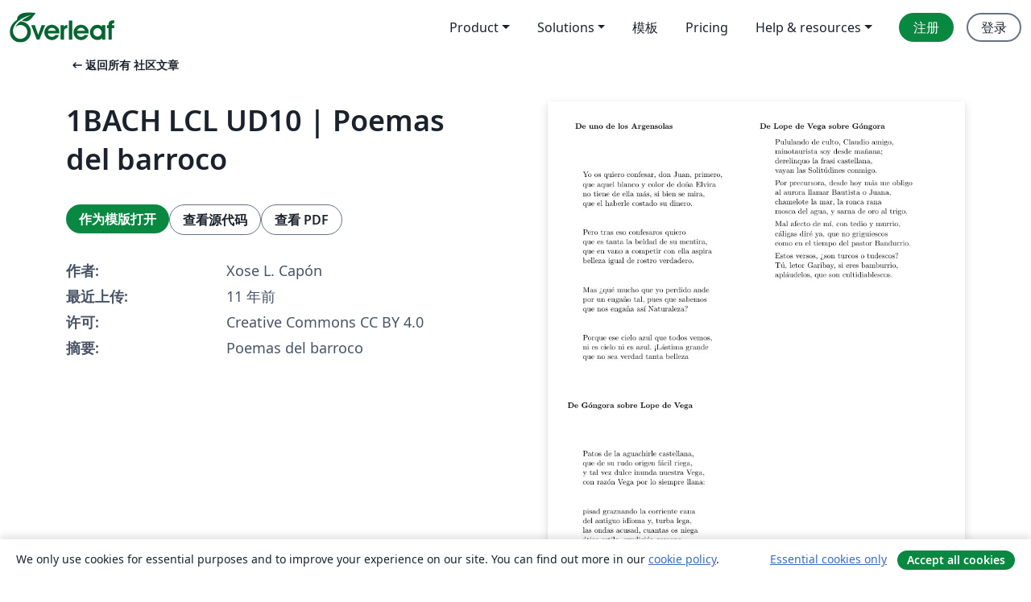

--- FILE ---
content_type: text/html; charset=utf-8
request_url: https://cn.overleaf.com/articles/1bach-lcl-ud10-poemas-del-barroco/sndzstbbfzsp
body_size: 12541
content:
<!DOCTYPE html><html lang="zh-CN"><head><title translate="no">1BACH LCL UD10 | Poemas del barroco - Overleaf, 在线LaTeX编辑器</title><meta name="twitter:title" content="1BACH LCL UD10 | Poemas del barroco"><meta name="og:title" content="1BACH LCL UD10 | Poemas del barroco"><meta name="description" content="Poemas del barroco"><meta itemprop="description" content="Poemas del barroco"><meta itemprop="image" content="https://writelatex.s3.amazonaws.com/published_ver/1615.jpeg?X-Amz-Expires=14400&amp;X-Amz-Date=20260119T085359Z&amp;X-Amz-Algorithm=AWS4-HMAC-SHA256&amp;X-Amz-Credential=AKIAWJBOALPNFPV7PVH5/20260119/us-east-1/s3/aws4_request&amp;X-Amz-SignedHeaders=host&amp;X-Amz-Signature=bf47fb3de1b760048ffd5908fb7d423a70730f4be467123e11de114240663c9c"><meta name="image" content="https://writelatex.s3.amazonaws.com/published_ver/1615.jpeg?X-Amz-Expires=14400&amp;X-Amz-Date=20260119T085359Z&amp;X-Amz-Algorithm=AWS4-HMAC-SHA256&amp;X-Amz-Credential=AKIAWJBOALPNFPV7PVH5/20260119/us-east-1/s3/aws4_request&amp;X-Amz-SignedHeaders=host&amp;X-Amz-Signature=bf47fb3de1b760048ffd5908fb7d423a70730f4be467123e11de114240663c9c"><meta itemprop="name" content="Overleaf, the Online LaTeX Editor"><meta name="twitter:card" content="summary"><meta name="twitter:site" content="@overleaf"><meta name="twitter:description" content="一个简洁的在线 LaTeX 编辑器。无需安装，实时共享，版本控制，数百免费模板……"><meta name="twitter:image" content="https://cdn.overleaf.com/img/ol-brand/overleaf_og_logo.png"><meta property="fb:app_id" content="400474170024644"><meta property="og:description" content="一个简洁的在线 LaTeX 编辑器。无需安装，实时共享，版本控制，数百免费模板……"><meta property="og:image" content="https://cdn.overleaf.com/img/ol-brand/overleaf_og_logo.png"><meta property="og:type" content="website"><meta name="viewport" content="width=device-width, initial-scale=1.0, user-scalable=yes"><link rel="icon" sizes="32x32" href="https://cdn.overleaf.com/favicon-32x32.png"><link rel="icon" sizes="16x16" href="https://cdn.overleaf.com/favicon-16x16.png"><link rel="icon" href="https://cdn.overleaf.com/favicon.svg" type="image/svg+xml"><link rel="apple-touch-icon" href="https://cdn.overleaf.com/apple-touch-icon.png"><link rel="mask-icon" href="https://cdn.overleaf.com/mask-favicon.svg" color="#046530"><link rel="canonical" href="https://cn.overleaf.com/articles/1bach-lcl-ud10-poemas-del-barroco/sndzstbbfzsp"><link rel="manifest" href="https://cdn.overleaf.com/web.sitemanifest"><link rel="stylesheet" href="https://cdn.overleaf.com/stylesheets/main-style-80db667a2a67d939d81d.css" id="main-stylesheet"><link rel="alternate" href="https://www.overleaf.com/articles/1bach-lcl-ud10-poemas-del-barroco/sndzstbbfzsp" hreflang="en"><link rel="alternate" href="https://cs.overleaf.com/articles/1bach-lcl-ud10-poemas-del-barroco/sndzstbbfzsp" hreflang="cs"><link rel="alternate" href="https://es.overleaf.com/articles/1bach-lcl-ud10-poemas-del-barroco/sndzstbbfzsp" hreflang="es"><link rel="alternate" href="https://pt.overleaf.com/articles/1bach-lcl-ud10-poemas-del-barroco/sndzstbbfzsp" hreflang="pt"><link rel="alternate" href="https://fr.overleaf.com/articles/1bach-lcl-ud10-poemas-del-barroco/sndzstbbfzsp" hreflang="fr"><link rel="alternate" href="https://de.overleaf.com/articles/1bach-lcl-ud10-poemas-del-barroco/sndzstbbfzsp" hreflang="de"><link rel="alternate" href="https://sv.overleaf.com/articles/1bach-lcl-ud10-poemas-del-barroco/sndzstbbfzsp" hreflang="sv"><link rel="alternate" href="https://tr.overleaf.com/articles/1bach-lcl-ud10-poemas-del-barroco/sndzstbbfzsp" hreflang="tr"><link rel="alternate" href="https://it.overleaf.com/articles/1bach-lcl-ud10-poemas-del-barroco/sndzstbbfzsp" hreflang="it"><link rel="alternate" href="https://cn.overleaf.com/articles/1bach-lcl-ud10-poemas-del-barroco/sndzstbbfzsp" hreflang="zh-CN"><link rel="alternate" href="https://no.overleaf.com/articles/1bach-lcl-ud10-poemas-del-barroco/sndzstbbfzsp" hreflang="no"><link rel="alternate" href="https://ru.overleaf.com/articles/1bach-lcl-ud10-poemas-del-barroco/sndzstbbfzsp" hreflang="ru"><link rel="alternate" href="https://da.overleaf.com/articles/1bach-lcl-ud10-poemas-del-barroco/sndzstbbfzsp" hreflang="da"><link rel="alternate" href="https://ko.overleaf.com/articles/1bach-lcl-ud10-poemas-del-barroco/sndzstbbfzsp" hreflang="ko"><link rel="alternate" href="https://ja.overleaf.com/articles/1bach-lcl-ud10-poemas-del-barroco/sndzstbbfzsp" hreflang="ja"><link rel="preload" href="https://cdn.overleaf.com/js/zh-CN-json-552dedb0c05650af9769.js" as="script" nonce="X4oqTGDQomzF5/d27gX1gg=="><script type="text/javascript" nonce="X4oqTGDQomzF5/d27gX1gg==" id="ga-loader" data-ga-token="UA-112092690-1" data-ga-token-v4="G-RV4YBCCCWJ" data-cookie-domain=".overleaf.com" data-session-analytics-id="daa0bc43-2d41-45b5-b819-21367388f8da">var gaSettings = document.querySelector('#ga-loader').dataset;
var gaid = gaSettings.gaTokenV4;
var gaToken = gaSettings.gaToken;
var cookieDomain = gaSettings.cookieDomain;
var sessionAnalyticsId = gaSettings.sessionAnalyticsId;
if(gaid) {
    var additionalGaConfig = sessionAnalyticsId ? { 'user_id': sessionAnalyticsId } : {};
    window.dataLayer = window.dataLayer || [];
    function gtag(){
        dataLayer.push(arguments);
    }
    gtag('js', new Date());
    gtag('config', gaid, { 'anonymize_ip': true, ...additionalGaConfig });
}
if (gaToken) {
    window.ga = window.ga || function () {
        (window.ga.q = window.ga.q || []).push(arguments);
    }, window.ga.l = 1 * new Date();
}
var loadGA = window.olLoadGA = function() {
    if (gaid) {
        var s = document.createElement('script');
        s.setAttribute('async', 'async');
        s.setAttribute('src', 'https://www.googletagmanager.com/gtag/js?id=' + gaid);
        document.querySelector('head').append(s);
    } 
    if (gaToken) {
        (function(i,s,o,g,r,a,m){i['GoogleAnalyticsObject']=r;i[r]=i[r]||function(){
        (i[r].q=i[r].q||[]).push(arguments)},i[r].l=1*new Date();a=s.createElement(o),
        m=s.getElementsByTagName(o)[0];a.async=1;a.src=g;m.parentNode.insertBefore(a,m)
        })(window,document,'script','//www.google-analytics.com/analytics.js','ga');
        ga('create', gaToken, cookieDomain.replace(/^\./, ""));
        ga('set', 'anonymizeIp', true);
        if (sessionAnalyticsId) {
            ga('set', 'userId', sessionAnalyticsId);
        }
        ga('send', 'pageview');
    }
};
// Check if consent given (features/cookie-banner)
var oaCookie = document.cookie.split('; ').find(function(cookie) {
    return cookie.startsWith('oa=');
});
if(oaCookie) {
    var oaCookieValue = oaCookie.split('=')[1];
    if(oaCookieValue === '1') {
        loadGA();
    }
}
</script><meta name="ol-csrfToken" content="zzBN3N6i-VaVgNr5Uapq6Nq8jdALSSjM4GU0"><meta name="ol-baseAssetPath" content="https://cdn.overleaf.com/"><meta name="ol-mathJaxPath" content="/js/libs/mathjax-3.2.2/es5/tex-svg-full.js"><meta name="ol-dictionariesRoot" content="/js/dictionaries/0.0.3/"><meta name="ol-usersEmail" content=""><meta name="ol-ab" data-type="json" content="{}"><meta name="ol-user_id"><meta name="ol-i18n" data-type="json" content="{&quot;currentLangCode&quot;:&quot;zh-CN&quot;}"><meta name="ol-ExposedSettings" data-type="json" content="{&quot;isOverleaf&quot;:true,&quot;appName&quot;:&quot;Overleaf&quot;,&quot;adminEmail&quot;:&quot;support@overleaf.com&quot;,&quot;dropboxAppName&quot;:&quot;Overleaf&quot;,&quot;ieeeBrandId&quot;:15,&quot;hasAffiliationsFeature&quot;:true,&quot;hasSamlFeature&quot;:true,&quot;samlInitPath&quot;:&quot;/saml/ukamf/init&quot;,&quot;hasLinkUrlFeature&quot;:true,&quot;hasLinkedProjectFileFeature&quot;:true,&quot;hasLinkedProjectOutputFileFeature&quot;:true,&quot;siteUrl&quot;:&quot;https://www.overleaf.com&quot;,&quot;emailConfirmationDisabled&quot;:false,&quot;maxEntitiesPerProject&quot;:2000,&quot;maxUploadSize&quot;:52428800,&quot;projectUploadTimeout&quot;:120000,&quot;recaptchaSiteKey&quot;:&quot;6LebiTwUAAAAAMuPyjA4pDA4jxPxPe2K9_ndL74Q&quot;,&quot;recaptchaDisabled&quot;:{&quot;invite&quot;:true,&quot;login&quot;:false,&quot;passwordReset&quot;:false,&quot;register&quot;:false,&quot;addEmail&quot;:false},&quot;textExtensions&quot;:[&quot;tex&quot;,&quot;latex&quot;,&quot;sty&quot;,&quot;cls&quot;,&quot;bst&quot;,&quot;bib&quot;,&quot;bibtex&quot;,&quot;txt&quot;,&quot;tikz&quot;,&quot;mtx&quot;,&quot;rtex&quot;,&quot;md&quot;,&quot;asy&quot;,&quot;lbx&quot;,&quot;bbx&quot;,&quot;cbx&quot;,&quot;m&quot;,&quot;lco&quot;,&quot;dtx&quot;,&quot;ins&quot;,&quot;ist&quot;,&quot;def&quot;,&quot;clo&quot;,&quot;ldf&quot;,&quot;rmd&quot;,&quot;lua&quot;,&quot;gv&quot;,&quot;mf&quot;,&quot;yml&quot;,&quot;yaml&quot;,&quot;lhs&quot;,&quot;mk&quot;,&quot;xmpdata&quot;,&quot;cfg&quot;,&quot;rnw&quot;,&quot;ltx&quot;,&quot;inc&quot;],&quot;editableFilenames&quot;:[&quot;latexmkrc&quot;,&quot;.latexmkrc&quot;,&quot;makefile&quot;,&quot;gnumakefile&quot;],&quot;validRootDocExtensions&quot;:[&quot;tex&quot;,&quot;Rtex&quot;,&quot;ltx&quot;,&quot;Rnw&quot;],&quot;fileIgnorePattern&quot;:&quot;**/{{__MACOSX,.git,.texpadtmp,.R}{,/**},.!(latexmkrc),*.{dvi,aux,log,toc,out,pdfsync,synctex,synctex(busy),fdb_latexmk,fls,nlo,ind,glo,gls,glg,bbl,blg,doc,docx,gz,swp}}&quot;,&quot;sentryAllowedOriginRegex&quot;:&quot;^(https://[a-z]+\\\\.overleaf.com|https://cdn.overleaf.com|https://compiles.overleafusercontent.com)/&quot;,&quot;sentryDsn&quot;:&quot;https://4f0989f11cb54142a5c3d98b421b930a@app.getsentry.com/34706&quot;,&quot;sentryEnvironment&quot;:&quot;production&quot;,&quot;sentryRelease&quot;:&quot;d84f01daa92f1b95e161a297afdf000c4db25a75&quot;,&quot;hotjarId&quot;:&quot;5148484&quot;,&quot;hotjarVersion&quot;:&quot;6&quot;,&quot;enableSubscriptions&quot;:true,&quot;gaToken&quot;:&quot;UA-112092690-1&quot;,&quot;gaTokenV4&quot;:&quot;G-RV4YBCCCWJ&quot;,&quot;propensityId&quot;:&quot;propensity-001384&quot;,&quot;cookieDomain&quot;:&quot;.overleaf.com&quot;,&quot;templateLinks&quot;:[{&quot;name&quot;:&quot;Journal articles&quot;,&quot;url&quot;:&quot;/gallery/tagged/academic-journal&quot;,&quot;trackingKey&quot;:&quot;academic-journal&quot;},{&quot;name&quot;:&quot;Books&quot;,&quot;url&quot;:&quot;/gallery/tagged/book&quot;,&quot;trackingKey&quot;:&quot;book&quot;},{&quot;name&quot;:&quot;Formal letters&quot;,&quot;url&quot;:&quot;/gallery/tagged/formal-letter&quot;,&quot;trackingKey&quot;:&quot;formal-letter&quot;},{&quot;name&quot;:&quot;Assignments&quot;,&quot;url&quot;:&quot;/gallery/tagged/homework&quot;,&quot;trackingKey&quot;:&quot;homework-assignment&quot;},{&quot;name&quot;:&quot;Posters&quot;,&quot;url&quot;:&quot;/gallery/tagged/poster&quot;,&quot;trackingKey&quot;:&quot;poster&quot;},{&quot;name&quot;:&quot;Presentations&quot;,&quot;url&quot;:&quot;/gallery/tagged/presentation&quot;,&quot;trackingKey&quot;:&quot;presentation&quot;},{&quot;name&quot;:&quot;Reports&quot;,&quot;url&quot;:&quot;/gallery/tagged/report&quot;,&quot;trackingKey&quot;:&quot;lab-report&quot;},{&quot;name&quot;:&quot;CVs and résumés&quot;,&quot;url&quot;:&quot;/gallery/tagged/cv&quot;,&quot;trackingKey&quot;:&quot;cv&quot;},{&quot;name&quot;:&quot;Theses&quot;,&quot;url&quot;:&quot;/gallery/tagged/thesis&quot;,&quot;trackingKey&quot;:&quot;thesis&quot;},{&quot;name&quot;:&quot;view_all&quot;,&quot;url&quot;:&quot;/latex/templates&quot;,&quot;trackingKey&quot;:&quot;view-all&quot;}],&quot;labsEnabled&quot;:true,&quot;wikiEnabled&quot;:true,&quot;templatesEnabled&quot;:true,&quot;cioWriteKey&quot;:&quot;2530db5896ec00db632a&quot;,&quot;cioSiteId&quot;:&quot;6420c27bb72163938e7d&quot;,&quot;linkedInInsightsPartnerId&quot;:&quot;7472905&quot;}"><meta name="ol-splitTestVariants" data-type="json" content="{&quot;hotjar-marketing&quot;:&quot;default&quot;}"><meta name="ol-splitTestInfo" data-type="json" content="{&quot;hotjar-marketing&quot;:{&quot;phase&quot;:&quot;release&quot;,&quot;badgeInfo&quot;:{&quot;tooltipText&quot;:&quot;&quot;,&quot;url&quot;:&quot;&quot;}}}"><meta name="ol-algolia" data-type="json" content="{&quot;appId&quot;:&quot;SK53GL4JLY&quot;,&quot;apiKey&quot;:&quot;9ac63d917afab223adbd2cd09ad0eb17&quot;,&quot;indexes&quot;:{&quot;wiki&quot;:&quot;learn-wiki&quot;,&quot;gallery&quot;:&quot;gallery-production&quot;}}"><meta name="ol-isManagedAccount" data-type="boolean"><meta name="ol-shouldLoadHotjar" data-type="boolean"></head><body class="website-redesign" data-theme="default"><a class="skip-to-content" href="#main-content">跳到内容</a><nav class="navbar navbar-default navbar-main navbar-expand-lg website-redesign-navbar" aria-label="Primary"><div class="container-fluid navbar-container"><div class="navbar-header"><a class="navbar-brand" href="/" aria-label="Overleaf"><div class="navbar-logo"></div></a></div><button class="navbar-toggler collapsed" id="navbar-toggle-btn" type="button" data-bs-toggle="collapse" data-bs-target="#navbar-main-collapse" aria-controls="navbar-main-collapse" aria-expanded="false" aria-label="Toggle 导航"><span class="material-symbols" aria-hidden="true" translate="no">menu</span></button><div class="navbar-collapse collapse" id="navbar-main-collapse"><ul class="nav navbar-nav navbar-right ms-auto" role="menubar"><!-- loop over header_extras--><li class="dropdown subdued" role="none"><button class="dropdown-toggle" aria-haspopup="true" aria-expanded="false" data-bs-toggle="dropdown" role="menuitem" event-tracking="menu-expand" event-tracking-mb="true" event-tracking-trigger="click" event-segmentation="{&quot;item&quot;:&quot;product&quot;,&quot;location&quot;:&quot;top-menu&quot;}">Product</button><ul class="dropdown-menu dropdown-menu-end" role="menu"><li role="none"><a class="dropdown-item" role="menuitem" href="/about/features-overview" event-tracking="menu-click" event-tracking-mb="true" event-tracking-trigger="click" event-segmentation='{"item":"premium-features","location":"top-menu"}'>功能</a></li><li role="none"><a class="dropdown-item" role="menuitem" href="/about/ai-features" event-tracking="menu-click" event-tracking-mb="true" event-tracking-trigger="click" event-segmentation='{"item":"ai-features","location":"top-menu"}'>AI</a></li></ul></li><li class="dropdown subdued" role="none"><button class="dropdown-toggle" aria-haspopup="true" aria-expanded="false" data-bs-toggle="dropdown" role="menuitem" event-tracking="menu-expand" event-tracking-mb="true" event-tracking-trigger="click" event-segmentation="{&quot;item&quot;:&quot;solutions&quot;,&quot;location&quot;:&quot;top-menu&quot;}">Solutions</button><ul class="dropdown-menu dropdown-menu-end" role="menu"><li role="none"><a class="dropdown-item" role="menuitem" href="/for/enterprises" event-tracking="menu-click" event-tracking-mb="true" event-tracking-trigger="click" event-segmentation='{"item":"enterprises","location":"top-menu"}'>商业用途</a></li><li role="none"><a class="dropdown-item" role="menuitem" href="/for/universities" event-tracking="menu-click" event-tracking-mb="true" event-tracking-trigger="click" event-segmentation='{"item":"universities","location":"top-menu"}'>为大学提供</a></li><li role="none"><a class="dropdown-item" role="menuitem" href="/for/government" event-tracking="menu-click" event-tracking-mb="true" event-tracking-trigger="click" event-segmentation='{"item":"government","location":"top-menu"}'>为政府提供</a></li><li role="none"><a class="dropdown-item" role="menuitem" href="/for/publishers" event-tracking="menu-click" event-tracking-mb="true" event-tracking-trigger="click" event-segmentation='{"item":"publishers","location":"top-menu"}'>为出版社提供</a></li><li role="none"><a class="dropdown-item" role="menuitem" href="/about/customer-stories" event-tracking="menu-click" event-tracking-mb="true" event-tracking-trigger="click" event-segmentation='{"item":"customer-stories","location":"top-menu"}'>Customer stories</a></li></ul></li><li class="subdued" role="none"><a class="nav-link subdued" role="menuitem" href="/latex/templates" event-tracking="menu-click" event-tracking-mb="true" event-tracking-trigger="click" event-segmentation='{"item":"templates","location":"top-menu"}'>模板</a></li><li class="subdued" role="none"><a class="nav-link subdued" role="menuitem" href="/user/subscription/plans" event-tracking="menu-click" event-tracking-mb="true" event-tracking-trigger="click" event-segmentation='{"item":"pricing","location":"top-menu"}'>Pricing</a></li><li class="dropdown subdued nav-item-help" role="none"><button class="dropdown-toggle" aria-haspopup="true" aria-expanded="false" data-bs-toggle="dropdown" role="menuitem" event-tracking="menu-expand" event-tracking-mb="true" event-tracking-trigger="click" event-segmentation="{&quot;item&quot;:&quot;help-and-resources&quot;,&quot;location&quot;:&quot;top-menu&quot;}">Help & resources</button><ul class="dropdown-menu dropdown-menu-end" role="menu"><li role="none"><a class="dropdown-item" role="menuitem" href="/learn" event-tracking="menu-click" event-tracking-mb="true" event-tracking-trigger="click" event-segmentation='{"item":"learn","location":"top-menu"}'>文档</a></li><li role="none"><a class="dropdown-item" role="menuitem" href="/for/community/resources" event-tracking="menu-click" event-tracking-mb="true" event-tracking-trigger="click" event-segmentation='{"item":"help-guides","location":"top-menu"}'>Help guides</a></li><li role="none"><a class="dropdown-item" role="menuitem" href="/about/why-latex" event-tracking="menu-click" event-tracking-mb="true" event-tracking-trigger="click" event-segmentation='{"item":"why-latex","location":"top-menu"}'>为何用 LaTeX?</a></li><li role="none"><a class="dropdown-item" role="menuitem" href="/blog" event-tracking="menu-click" event-tracking-mb="true" event-tracking-trigger="click" event-segmentation='{"item":"blog","location":"top-menu"}'>博客</a></li><li role="none"><a class="dropdown-item" role="menuitem" data-ol-open-contact-form-modal="contact-us" data-bs-target="#contactUsModal" href data-bs-toggle="modal" event-tracking="menu-click" event-tracking-mb="true" event-tracking-trigger="click" event-segmentation='{"item":"contact","location":"top-menu"}'><span>联系我们</span></a></li></ul></li><!-- logged out--><!-- register link--><li class="primary" role="none"><a class="nav-link" role="menuitem" href="/register" event-tracking="menu-click" event-tracking-action="clicked" event-tracking-trigger="click" event-tracking-mb="true" event-segmentation='{"page":"/articles/1bach-lcl-ud10-poemas-del-barroco/sndzstbbfzsp","item":"register","location":"top-menu"}'>注册</a></li><!-- login link--><li role="none"><a class="nav-link" role="menuitem" href="/login" event-tracking="menu-click" event-tracking-action="clicked" event-tracking-trigger="click" event-tracking-mb="true" event-segmentation='{"page":"/articles/1bach-lcl-ud10-poemas-del-barroco/sndzstbbfzsp","item":"login","location":"top-menu"}'>登录</a></li><!-- projects link and account menu--></ul></div></div></nav><main class="gallery content content-page" id="main-content"><div class="container"><div class="row previous-page-link-container"><div class="col-lg-6"><a class="previous-page-link" href="/articles"><span class="material-symbols material-symbols-rounded" aria-hidden="true" translate="no">arrow_left_alt</span>返回所有 社区文章</a></div></div><div class="row"><div class="col-md-6 template-item-left-section"><div class="row"><div class="col-md-12"><div class="gallery-item-title"><h1 class="h2">1BACH LCL UD10 | Poemas del barroco</h1></div></div></div><div class="row cta-links-container"><div class="col-md-12 cta-links"><a class="btn btn-primary cta-link" href="/project/new/template/1615?id=2403060&amp;mainFile=poemas.tex&amp;templateName=1BACH+LCL+UD10+%7C+Poemas+del+barroco&amp;texImage=texlive-full%3A2025.1" event-tracking-mb="true" event-tracking="gallery-open-template" event-tracking-trigger="click">作为模版打开</a><button class="btn btn-secondary cta-link" data-bs-toggle="modal" data-bs-target="#modalViewSource" event-tracking-mb="true" event-tracking="gallery-view-source" event-tracking-trigger="click">查看源代码</button><a class="btn btn-secondary cta-link" href="/articles/1bach-lcl-ud10-poemas-del-barroco/sndzstbbfzsp.pdf" target="_blank" event-tracking-mb="true" event-tracking="gallery-download-pdf" event-tracking-trigger="click">查看 PDF</a></div></div><div class="template-details-container"><div class="template-detail"><div><b>作者:</b></div><div>Xose L. Capón</div></div><div class="template-detail"><div><b>最近上传:</b></div><div><span data-bs-toggle="tooltip" data-bs-placement="bottom" data-timestamp-for-title="1426581730">11 年前</span></div></div><div class="template-detail"><div><b>许可:</b></div><div>Creative Commons CC BY 4.0</div></div><div class="template-detail"><div><b>摘要:</b></div><div class="gallery-abstract" data-ol-mathjax>Poemas del barroco</div></div></div></div><div class="col-md-6 template-item-right-section"><div class="entry"><div class="row"><div class="col-md-12"><div class="gallery-large-pdf-preview"><img src="https://writelatex.s3.amazonaws.com/published_ver/1615.jpeg?X-Amz-Expires=14400&amp;X-Amz-Date=20260119T085359Z&amp;X-Amz-Algorithm=AWS4-HMAC-SHA256&amp;X-Amz-Credential=AKIAWJBOALPNFPV7PVH5/20260119/us-east-1/s3/aws4_request&amp;X-Amz-SignedHeaders=host&amp;X-Amz-Signature=bf47fb3de1b760048ffd5908fb7d423a70730f4be467123e11de114240663c9c" alt="1BACH LCL UD10 | Poemas del barroco"></div></div></div></div></div></div><div class="row section-row"><div class="col-md-12"><div class="begin-now-card"><div class="card card-pattern"><div class="card-body"><p class="dm-mono"><span class="font-size-display-xs"><span class="text-purple-bright">\begin</span><wbr><span class="text-green-bright">{</span><span>now</span><span class="text-green-bright">}</span></span></p><p>了解为什么全世界有超过25万人信任 Overleaf 并把工作交给它。</p><p class="card-links"><a class="btn btn-primary card-link" href="/register">免费注册</a><a class="btn card-link btn-secondary" href="/user/subscription/plans">探索所有订阅计划</a></p></div></div></div></div></div></div></main><div class="modal fade" id="modalViewSource" tabindex="-1" role="dialog" aria-labelledby="modalViewSourceTitle" aria-hidden="true"><div class="modal-dialog" role="document"><div class="modal-content"><div class="modal-header"><h3 class="modal-title" id="modalViewSourceTitle">源代码</h3><button class="btn-close" type="button" data-bs-dismiss="modal" aria-label="Close"></button></div><div class="modal-body"><pre><code>\documentclass[11pt,a4paper,twocolumn]{article}
\usepackage{amsmath}
\usepackage{amsfonts}
\usepackage{amssymb}
\usepackage{makeidx}
\usepackage{ucs}
\usepackage[utf8]{inputenc}
\usepackage{caption}
\usepackage{multicol}
\usepackage[spanish]{babel}
\usepackage{fontenc}
\usepackage[dvips,pdftex,draft]{graphicx}
\usepackage{marginnote}
\usepackage[left=1.00cm, right=1.00cm, top=1.00cm, bottom=1.00cm]{geometry}
\author{José L Capón | IES San Clemente}
\title{1BACH LCL UD10 | Poemas del barroco}
\date{16-03-15}
\begin{document}
\textbf{De uno de los Argensolas}
\begin{verse}
	Yo os quiero confesar, don Juan, primero, \\
	que aquel blanco y color de doña Elvira \\
	no tiene de ella más, si bien se mira,  \\
	que el haberle costado su dinero.
	
	Pero tras eso confesaros quiero  \\
	que es tanta la beldad de su mentira,  \\
	que en vano a competir con ella aspira  \\
	belleza igual de rostro verdadero.
	
	Mas ¿qué mucho que yo perdido ande  \\
	por un engaño tal, pues que sabemos  \\
	que nos engaña así Naturaleza?
	
	Porque ese cielo azul que todos vemos,  \\
	ni es cielo ni es azul. ¡Lástima grande  \\
	que no sea verdad tanta belleza
\end{verse}
	\textbf{De Góngora sobre Lope de Vega}
\begin{verse}
	Patos de la aguachirle castellana, \\
	que de su rudo origen fácil riega, \\
	y tal vez dulce inunda nuestra Vega, \\
	con razón Vega por lo siempre llana:
	
	pisad graznando la corriente cana \\
	del antiguo idïoma y, turba lega, \\
	las ondas acusad, cuantas os niega \\
	ático estilo, erudición romana. 
	
	Los cisnes venerad cultos, no aquellos \\
	que escuchan su canoro fin los ríos; \\
	aquellos sí, que de su docta espuma
	
	vistió Aganipe. ¿Huís? ¿No queréis vellos, \\
	palustres aves? Vuestra vulgar pluma \\
	no borre, no, más charcos. ¡Zabullíos!
\end{verse}
\pagebreak
	\textbf{De Lope de Vega sobre Góngora}
\begin{verse}
	    Pululando de culto, Claudio amigo, \\
	    minotaurista soy desde mañana; \\
	    derelinquo la frasi castellana, \\
	    vayan las Solitúdines conmigo.
	    
	    Por precursora, desde hoy más me obligo  \\
	    al aurora llamar Bautista o Juana,  \\
	    chamelote la mar, la ronca rana  \\
	    mosca del agua, y sarna de oro al trigo.
	    
	    Mal afecto de mí, con tedio y murrio,  \\
	    cáligas diré ya, que no griguiescos  \\
	    como en el tiempo del pastor Bandurrio.
	    
	    Estos versos, ¿son turcos o tudescos?  \\
	    Tú, letor Garibay, si eres bamburrio,  \\
	    apláudelos, que son cultidiablescos.
\end{verse}
\end{document}</code></pre></div><div class="modal-footer"><button class="btn btn-secondary" type="button" data-bs-dismiss="modal">关闭</button></div></div></div></div><footer class="fat-footer hidden-print website-redesign-fat-footer"><div class="fat-footer-container"><div class="fat-footer-sections"><div class="footer-section" id="footer-brand"><a class="footer-brand" href="/" aria-label="Overleaf"></a></div><div class="footer-section"><h2 class="footer-section-heading">关于</h2><ul class="list-unstyled"><li><a href="/about">关于我们</a></li><li><a href="https://digitalscience.pinpointhq.com/">工作与职业</a></li><li><a href="/blog">博客</a></li></ul></div><div class="footer-section"><h2 class="footer-section-heading">Solutions</h2><ul class="list-unstyled"><li><a href="/for/enterprises">商业用途</a></li><li><a href="/for/universities">为大学提供</a></li><li><a href="/for/government">为政府提供</a></li><li><a href="/for/publishers">为出版社提供</a></li><li><a href="/about/customer-stories">Customer stories</a></li></ul></div><div class="footer-section"><h2 class="footer-section-heading">学习</h2><ul class="list-unstyled"><li><a href="/learn/latex/Learn_LaTeX_in_30_minutes">30分钟学会 LaTeX</a></li><li><a href="/latex/templates">模板</a></li><li><a href="/events/webinars">在线教程</a></li><li><a href="/learn/latex/Tutorials">教程</a></li><li><a href="/learn/latex/Inserting_Images">如何插入图片</a></li><li><a href="/learn/latex/Tables">如何创建表格</a></li></ul></div><div class="footer-section"><h2 class="footer-section-heading">Pricing</h2><ul class="list-unstyled"><li><a href="/user/subscription/plans?itm_referrer=footer-for-indv">For individuals</a></li><li><a href="/user/subscription/plans?plan=group&amp;itm_referrer=footer-for-groups">For groups and organizations</a></li><li><a href="/user/subscription/plans?itm_referrer=footer-for-students#student-annual">为学生提供</a></li></ul></div><div class="footer-section"><h2 class="footer-section-heading">加入我们</h2><ul class="list-unstyled"><li><a href="https://forms.gle/67PSpN1bLnjGCmPQ9">让我们知道您的想法</a></li></ul></div><div class="footer-section"><h2 class="footer-section-heading">帮助</h2><ul class="list-unstyled"><li><a href="/learn">文档 </a></li><li><a href="/contact">联系我们 </a></li><li><a href="https://status.overleaf.com/">网站状态</a></li></ul></div></div><div class="fat-footer-base"><div class="fat-footer-base-section fat-footer-base-meta"><div class="fat-footer-base-item"><div class="fat-footer-base-copyright">© 2026 Overleaf</div><a href="/legal">隐私和条款</a><a href="https://www.digital-science.com/security-certifications/">合规性</a></div><ul class="fat-footer-base-item list-unstyled fat-footer-base-language"><li class="dropdown dropup subdued language-picker" dropdown><button class="btn btn-link btn-inline-link" id="language-picker-toggle" dropdown-toggle data-ol-lang-selector-tooltip data-bs-toggle="dropdown" aria-haspopup="true" aria-expanded="false" aria-label="Select 语言" tooltip="语言" title="语言"><span class="material-symbols" aria-hidden="true" translate="no">translate</span>&nbsp;<span class="language-picker-text">简体中文</span></button><ul class="dropdown-menu dropdown-menu-sm-width" role="menu" aria-labelledby="language-picker-toggle"><li class="dropdown-header">语言</li><li class="lng-option"><a class="menu-indent dropdown-item" href="https://www.overleaf.com/articles/1bach-lcl-ud10-poemas-del-barroco/sndzstbbfzsp" role="menuitem" aria-selected="false">English</a></li><li class="lng-option"><a class="menu-indent dropdown-item" href="https://cs.overleaf.com/articles/1bach-lcl-ud10-poemas-del-barroco/sndzstbbfzsp" role="menuitem" aria-selected="false">Čeština</a></li><li class="lng-option"><a class="menu-indent dropdown-item" href="https://es.overleaf.com/articles/1bach-lcl-ud10-poemas-del-barroco/sndzstbbfzsp" role="menuitem" aria-selected="false">Español</a></li><li class="lng-option"><a class="menu-indent dropdown-item" href="https://pt.overleaf.com/articles/1bach-lcl-ud10-poemas-del-barroco/sndzstbbfzsp" role="menuitem" aria-selected="false">Português</a></li><li class="lng-option"><a class="menu-indent dropdown-item" href="https://fr.overleaf.com/articles/1bach-lcl-ud10-poemas-del-barroco/sndzstbbfzsp" role="menuitem" aria-selected="false">Français</a></li><li class="lng-option"><a class="menu-indent dropdown-item" href="https://de.overleaf.com/articles/1bach-lcl-ud10-poemas-del-barroco/sndzstbbfzsp" role="menuitem" aria-selected="false">Deutsch</a></li><li class="lng-option"><a class="menu-indent dropdown-item" href="https://sv.overleaf.com/articles/1bach-lcl-ud10-poemas-del-barroco/sndzstbbfzsp" role="menuitem" aria-selected="false">Svenska</a></li><li class="lng-option"><a class="menu-indent dropdown-item" href="https://tr.overleaf.com/articles/1bach-lcl-ud10-poemas-del-barroco/sndzstbbfzsp" role="menuitem" aria-selected="false">Türkçe</a></li><li class="lng-option"><a class="menu-indent dropdown-item" href="https://it.overleaf.com/articles/1bach-lcl-ud10-poemas-del-barroco/sndzstbbfzsp" role="menuitem" aria-selected="false">Italiano</a></li><li class="lng-option"><a class="menu-indent dropdown-item active" href="https://cn.overleaf.com/articles/1bach-lcl-ud10-poemas-del-barroco/sndzstbbfzsp" role="menuitem" aria-selected="true">简体中文<span class="material-symbols dropdown-item-trailing-icon" aria-hidden="true" translate="no">check</span></a></li><li class="lng-option"><a class="menu-indent dropdown-item" href="https://no.overleaf.com/articles/1bach-lcl-ud10-poemas-del-barroco/sndzstbbfzsp" role="menuitem" aria-selected="false">Norsk</a></li><li class="lng-option"><a class="menu-indent dropdown-item" href="https://ru.overleaf.com/articles/1bach-lcl-ud10-poemas-del-barroco/sndzstbbfzsp" role="menuitem" aria-selected="false">Русский</a></li><li class="lng-option"><a class="menu-indent dropdown-item" href="https://da.overleaf.com/articles/1bach-lcl-ud10-poemas-del-barroco/sndzstbbfzsp" role="menuitem" aria-selected="false">Dansk</a></li><li class="lng-option"><a class="menu-indent dropdown-item" href="https://ko.overleaf.com/articles/1bach-lcl-ud10-poemas-del-barroco/sndzstbbfzsp" role="menuitem" aria-selected="false">한국어</a></li><li class="lng-option"><a class="menu-indent dropdown-item" href="https://ja.overleaf.com/articles/1bach-lcl-ud10-poemas-del-barroco/sndzstbbfzsp" role="menuitem" aria-selected="false">日本語</a></li></ul></li></ul></div><div class="fat-footer-base-section fat-footer-base-social"><div class="fat-footer-base-item"><a class="fat-footer-social x-logo" href="https://x.com/overleaf"><svg xmlns="http://www.w3.org/2000/svg" viewBox="0 0 1200 1227" height="25"><path d="M714.163 519.284L1160.89 0H1055.03L667.137 450.887L357.328 0H0L468.492 681.821L0 1226.37H105.866L515.491 750.218L842.672 1226.37H1200L714.137 519.284H714.163ZM569.165 687.828L521.697 619.934L144.011 79.6944H306.615L611.412 515.685L658.88 583.579L1055.08 1150.3H892.476L569.165 687.854V687.828Z"></path></svg><span class="visually-hidden">Overleaf 在 X</span></a><a class="fat-footer-social facebook-logo" href="https://www.facebook.com/overleaf.editor"><svg xmlns="http://www.w3.org/2000/svg" viewBox="0 0 666.66668 666.66717" height="25"><defs><clipPath id="a" clipPathUnits="userSpaceOnUse"><path d="M0 700h700V0H0Z"></path></clipPath></defs><g clip-path="url(#a)" transform="matrix(1.33333 0 0 -1.33333 -133.333 800)"><path class="background" d="M0 0c0 138.071-111.929 250-250 250S-500 138.071-500 0c0-117.245 80.715-215.622 189.606-242.638v166.242h-51.552V0h51.552v32.919c0 85.092 38.508 124.532 122.048 124.532 15.838 0 43.167-3.105 54.347-6.211V81.986c-5.901.621-16.149.932-28.882.932-40.993 0-56.832-15.528-56.832-55.9V0h81.659l-14.028-76.396h-67.631v-171.773C-95.927-233.218 0-127.818 0 0" fill="#0866ff" transform="translate(600 350)"></path><path class="text" d="m0 0 14.029 76.396H-67.63v27.019c0 40.372 15.838 55.899 56.831 55.899 12.733 0 22.981-.31 28.882-.931v69.253c-11.18 3.106-38.509 6.212-54.347 6.212-83.539 0-122.048-39.441-122.048-124.533V76.396h-51.552V0h51.552v-166.242a250.559 250.559 0 0 1 60.394-7.362c10.254 0 20.358.632 30.288 1.831V0Z" fill="#fff" transform="translate(447.918 273.604)"></path></g></svg><span class="visually-hidden">Overleaf 在 Facebook</span></a><a class="fat-footer-social linkedin-logo" href="https://www.linkedin.com/company/writelatex-limited"><svg xmlns="http://www.w3.org/2000/svg" viewBox="0 0 72 72" height="25"><g fill="none" fill-rule="evenodd"><path class="background" fill="#0B66C3" d="M8 72h56a8 8 0 0 0 8-8V8a8 8 0 0 0-8-8H8a8 8 0 0 0-8 8v56a8 8 0 0 0 8 8"></path><path class="text" fill="#FFF" d="M62 62H51.316V43.802c0-4.99-1.896-7.777-5.845-7.777-4.296 0-6.54 2.901-6.54 7.777V62H28.632V27.333H38.93v4.67s3.096-5.729 10.453-5.729c7.353 0 12.617 4.49 12.617 13.777zM16.35 22.794c-3.508 0-6.35-2.864-6.35-6.397C10 12.864 12.842 10 16.35 10c3.507 0 6.347 2.864 6.347 6.397 0 3.533-2.84 6.397-6.348 6.397ZM11.032 62h10.736V27.333H11.033V62"></path></g></svg><span class="visually-hidden">Overleaf 在 LinkedIn</span></a></div></div></div></div></footer><section class="cookie-banner hidden-print hidden" aria-label="Cookie banner"><div class="cookie-banner-content">We only use cookies for essential purposes and to improve your experience on our site. You can find out more in our <a href="/legal#Cookies">cookie policy</a>.</div><div class="cookie-banner-actions"><button class="btn btn-link btn-sm" type="button" data-ol-cookie-banner-set-consent="essential">Essential cookies only</button><button class="btn btn-primary btn-sm" type="button" data-ol-cookie-banner-set-consent="all">Accept all cookies</button></div></section><div class="modal fade" id="contactUsModal" tabindex="-1" aria-labelledby="contactUsModalLabel" data-ol-contact-form-modal="contact-us"><div class="modal-dialog"><form name="contactForm" data-ol-async-form data-ol-contact-form data-ol-contact-form-with-search="true" role="form" aria-label="联系我们" action="/support"><input name="inbox" type="hidden" value="support"><div class="modal-content"><div class="modal-header"><h4 class="modal-title" id="contactUsModalLabel">联系</h4><button class="btn-close" type="button" data-bs-dismiss="modal" aria-label="关闭"><span aria-hidden="true"></span></button></div><div class="modal-body"><div data-ol-not-sent><div class="modal-form-messages"><div class="form-messages-bottom-margin" data-ol-form-messages-new-style="" role="alert"></div><div class="notification notification-type-error" hidden data-ol-custom-form-message="error_performing_request" role="alert" aria-live="polite"><div class="notification-icon"><span class="material-symbols" aria-hidden="true" translate="no">error</span></div><div class="notification-content text-left">与服务器交谈时出错 :(。请再试一次。.</div></div></div><label class="form-label" for="contact-us-email-977">电子邮件</label><div class="mb-3"><input class="form-control" name="email" id="contact-us-email-977" required type="email" spellcheck="false" maxlength="255" value="" data-ol-contact-form-email-input></div><div class="form-group"><label class="form-label" for="contact-us-subject-977">主题</label><div class="mb-3"><input class="form-control" name="subject" id="contact-us-subject-977" required autocomplete="off" maxlength="255"><div data-ol-search-results-wrapper hidden><ul class="dropdown-menu contact-suggestions-dropdown show" data-ol-search-results aria-role="region" aria-label="符合你的主题的帮助文章"><li class="dropdown-header">您检查过我们的 <a href="/learn/kb" target="_blank">知识库</a> 了吗？</li><li><hr class="dropdown-divider"></li><div data-ol-search-results-container></div></ul></div></div></div><label class="form-label" for="contact-us-sub-subject-977">你有什么需要帮助的？</label><div class="mb-3"><select class="form-select" name="subSubject" id="contact-us-sub-subject-977" required autocomplete="off"><option selected disabled>请选择…</option><option>使用 LaTeX</option><option>使用 Overleaf 编辑器</option><option>使用 Writefull</option><option>登录或管理您的帐户</option><option>管理您的订阅</option><option>使用高级功能</option><option>联系销售团队</option><option>其他</option></select></div><label class="form-label" for="contact-us-project-url-977">受影响的项目URL (选填)</label><div class="mb-3"><input class="form-control" name="projectUrl" id="contact-us-project-url-977"></div><label class="form-label" for="contact-us-message-977">告诉我们您需要什么帮助</label><div class="mb-3"><textarea class="form-control contact-us-modal-textarea" name="message" id="contact-us-message-977" required type="text"></textarea></div><div class="mb-3 d-none"><label class="visually-hidden" for="important-message">Important message</label><input class="form-control" name="important_message" id="important-message"></div></div><div class="mt-2" data-ol-sent hidden><h5 class="message-received">收到消息</h5><p>感谢您联系我们。我们的团队将尽快通过电子邮件回复您。</p><p>Email:&nbsp;<span data-ol-contact-form-thank-you-email></span></p></div></div><div class="modal-footer" data-ol-not-sent><button class="btn btn-primary" type="submit" data-ol-disabled-inflight event-tracking="form-submitted-contact-us" event-tracking-mb="true" event-tracking-trigger="click" event-segmentation="{&quot;location&quot;:&quot;contact-us-form&quot;}"><span data-ol-inflight="idle">发送消息</span><span hidden data-ol-inflight="pending">发送中&hellip;</span></button></div></div></form></div></div></body><script type="text/javascript" nonce="X4oqTGDQomzF5/d27gX1gg==" src="https://cdn.overleaf.com/js/runtime-1a25f76722f07d9ab1b2.js"></script><script type="text/javascript" nonce="X4oqTGDQomzF5/d27gX1gg==" src="https://cdn.overleaf.com/js/27582-79e5ed8c65f6833386ec.js"></script><script type="text/javascript" nonce="X4oqTGDQomzF5/d27gX1gg==" src="https://cdn.overleaf.com/js/29088-e3f6cf68f932ee256fec.js"></script><script type="text/javascript" nonce="X4oqTGDQomzF5/d27gX1gg==" src="https://cdn.overleaf.com/js/8732-61de629a6fc4a719a5e1.js"></script><script type="text/javascript" nonce="X4oqTGDQomzF5/d27gX1gg==" src="https://cdn.overleaf.com/js/11229-f88489299ead995b1003.js"></script><script type="text/javascript" nonce="X4oqTGDQomzF5/d27gX1gg==" src="https://cdn.overleaf.com/js/bootstrap-6faaf78625873fafb726.js"></script><script type="text/javascript" nonce="X4oqTGDQomzF5/d27gX1gg==" src="https://cdn.overleaf.com/js/27582-79e5ed8c65f6833386ec.js"></script><script type="text/javascript" nonce="X4oqTGDQomzF5/d27gX1gg==" src="https://cdn.overleaf.com/js/29088-e3f6cf68f932ee256fec.js"></script><script type="text/javascript" nonce="X4oqTGDQomzF5/d27gX1gg==" src="https://cdn.overleaf.com/js/62382-0a4f25c3829fc56de629.js"></script><script type="text/javascript" nonce="X4oqTGDQomzF5/d27gX1gg==" src="https://cdn.overleaf.com/js/16164-b8450ba94d9bab0bbae1.js"></script><script type="text/javascript" nonce="X4oqTGDQomzF5/d27gX1gg==" src="https://cdn.overleaf.com/js/45250-424aec613d067a9a3e96.js"></script><script type="text/javascript" nonce="X4oqTGDQomzF5/d27gX1gg==" src="https://cdn.overleaf.com/js/24686-731b5e0a16bfe66018de.js"></script><script type="text/javascript" nonce="X4oqTGDQomzF5/d27gX1gg==" src="https://cdn.overleaf.com/js/99612-000be62f228c87d764b4.js"></script><script type="text/javascript" nonce="X4oqTGDQomzF5/d27gX1gg==" src="https://cdn.overleaf.com/js/8732-61de629a6fc4a719a5e1.js"></script><script type="text/javascript" nonce="X4oqTGDQomzF5/d27gX1gg==" src="https://cdn.overleaf.com/js/26348-e10ddc0eb984edb164b0.js"></script><script type="text/javascript" nonce="X4oqTGDQomzF5/d27gX1gg==" src="https://cdn.overleaf.com/js/56215-8bbbe2cf23164e6294c4.js"></script><script type="text/javascript" nonce="X4oqTGDQomzF5/d27gX1gg==" src="https://cdn.overleaf.com/js/22204-a9cc5e83c68d63a4e85e.js"></script><script type="text/javascript" nonce="X4oqTGDQomzF5/d27gX1gg==" src="https://cdn.overleaf.com/js/47304-61d200ba111e63e2d34c.js"></script><script type="text/javascript" nonce="X4oqTGDQomzF5/d27gX1gg==" src="https://cdn.overleaf.com/js/97910-33b5ae496770c42a6456.js"></script><script type="text/javascript" nonce="X4oqTGDQomzF5/d27gX1gg==" src="https://cdn.overleaf.com/js/84586-354bd17e13382aba4161.js"></script><script type="text/javascript" nonce="X4oqTGDQomzF5/d27gX1gg==" src="https://cdn.overleaf.com/js/97519-6759d15ea9ad7f4d6c85.js"></script><script type="text/javascript" nonce="X4oqTGDQomzF5/d27gX1gg==" src="https://cdn.overleaf.com/js/81920-0120c779815f6c20abc9.js"></script><script type="text/javascript" nonce="X4oqTGDQomzF5/d27gX1gg==" src="https://cdn.overleaf.com/js/99420-f66284da885ccc272b79.js"></script><script type="text/javascript" nonce="X4oqTGDQomzF5/d27gX1gg==" src="https://cdn.overleaf.com/js/11229-f88489299ead995b1003.js"></script><script type="text/javascript" nonce="X4oqTGDQomzF5/d27gX1gg==" src="https://cdn.overleaf.com/js/77474-c60464f50f9e7c4965bb.js"></script><script type="text/javascript" nonce="X4oqTGDQomzF5/d27gX1gg==" src="https://cdn.overleaf.com/js/92439-14c18d886f5c8eb09f1b.js"></script><script type="text/javascript" nonce="X4oqTGDQomzF5/d27gX1gg==" src="https://cdn.overleaf.com/js/771-e29b63a856e12bea8891.js"></script><script type="text/javascript" nonce="X4oqTGDQomzF5/d27gX1gg==" src="https://cdn.overleaf.com/js/41735-7fa4bf6a02e25a4513fd.js"></script><script type="text/javascript" nonce="X4oqTGDQomzF5/d27gX1gg==" src="https://cdn.overleaf.com/js/81331-ef104ada1a443273f6c2.js"></script><script type="text/javascript" nonce="X4oqTGDQomzF5/d27gX1gg==" src="https://cdn.overleaf.com/js/modules/v2-templates/pages/gallery-10cda45d6b388ef1e9d8.js"></script><script type="text/javascript" nonce="X4oqTGDQomzF5/d27gX1gg==" src="https://cdn.overleaf.com/js/27582-79e5ed8c65f6833386ec.js"></script><script type="text/javascript" nonce="X4oqTGDQomzF5/d27gX1gg==" src="https://cdn.overleaf.com/js/tracking-68d16a86768b7bfb2b22.js"></script></html>